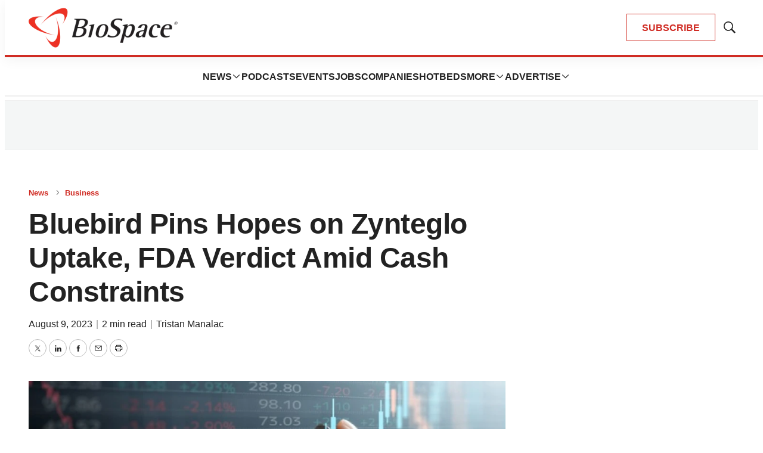

--- FILE ---
content_type: text/html; charset=utf-8
request_url: https://www.google.com/recaptcha/api2/aframe
body_size: 183
content:
<!DOCTYPE HTML><html><head><meta http-equiv="content-type" content="text/html; charset=UTF-8"></head><body><script nonce="AmcwPX33AXgnOhqzhdJ_5g">/** Anti-fraud and anti-abuse applications only. See google.com/recaptcha */ try{var clients={'sodar':'https://pagead2.googlesyndication.com/pagead/sodar?'};window.addEventListener("message",function(a){try{if(a.source===window.parent){var b=JSON.parse(a.data);var c=clients[b['id']];if(c){var d=document.createElement('img');d.src=c+b['params']+'&rc='+(localStorage.getItem("rc::a")?sessionStorage.getItem("rc::b"):"");window.document.body.appendChild(d);sessionStorage.setItem("rc::e",parseInt(sessionStorage.getItem("rc::e")||0)+1);localStorage.setItem("rc::h",'1763972102281');}}}catch(b){}});window.parent.postMessage("_grecaptcha_ready", "*");}catch(b){}</script></body></html>